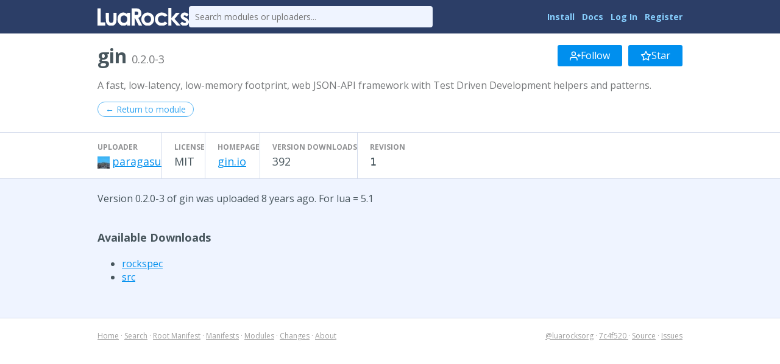

--- FILE ---
content_type: text/html
request_url: http://luarocks.org/modules/paragasu/gin/0.2.0-3
body_size: 2226
content:
<!DOCTYPE HTML><html lang="en"><head><meta charset="utf-8"/><title>gin 0.2.0-3 - LuaRocks</title><link type="text/css" href="https://fonts.googleapis.com/css?family=Open+Sans:400italic,400,700" rel="stylesheet"/><link type="text/css" href="/static/icons/style.css" rel="stylesheet"/><link title="LuaRocks" type="application/opensearchdescription+xml" href="/static/opensearch.xml" rel="search"/><link href="/static/style.css?1768690202" rel="stylesheet"/>          <script type="text/javascript">
            if (window.location.hostname != "localhost") {
              var _gaq = _gaq || [];
              _gaq.push(['_setAccount', 'UA-136625-8']);
              _gaq.push(['_trackPageview']);

              (function() {
                var ga = document.createElement('script'); ga.type = 'text/javascript'; ga.async = true;
                ga.src = ('https:' == document.location.protocol ? 'https://ssl' : 'http://www') + '.google-analytics.com/ga.js';
                var s = document.getElementsByTagName('script')[0]; s.parentNode.insertBefore(ga, s);
              })();
            }
          </script>
        </head><body><main class="content"><header class="header"><div class="header_inner"><a href="/"><img src="/static/header_luarocks_name.svg" alt="LuaRocks" class="text_logo"/></a><form action="/search" method="GET" class="header_search"><input placeholder="Search modules or uploaders..." type="text" name="q"/></form><nav class="user_panel"><a href="https://github.com/luarocks/luarocks/blob/main/docs/download.md">Install</a> <a href="https://github.com/luarocks/luarocks/blob/main/docs/index.md">Docs</a> <a href="/login">Log In</a> <a href="/register">Register</a></nav></div></header><main class="module_version_page base_page base_widget" id="module_version_2969813"><div class="module_header_widget page_header_widget base_widget" id="module_header_7628131"><div class="page_header_inner"><h1>gin <span class="sub">0.2.0-3</span></h1><div class="right_tools"><div class="follow_area"><form method="post" action="/module/2690/follow/subscription"><input type="hidden" value="eyJrIjoiZ1RoNGR4NkpnXC9JVnVCNjVjbXZtVG9cLzNOYitRXC9ITmNVN1JIM1E0Uk1wOD0ifQ==.2ONHdgQcwYGgiq2c3Mkw5gzNVDM=" name="csrf_token"/><a class="button" href="/login?intent=follow_module&amp;return_to=https%3A%2F%2Fluarocks.org%2Fmodules%2Fparagasu%2Fgin%2F0.2.0-3"><svg width="18" version="1.1" aria-hidden fill="none" role="img" viewBox="0 0 24 24" class="svgicon icon_user_plus" stroke-linecap="round" stroke-width="2" stroke-linejoin="round" height="18" stroke="currentColor"><path d="M16 21v-2a4 4 0 0 0-4-4H5a4 4 0 0 0-4 4v2"></path><circle cx="8.5" cy="7" r="4"></circle><line x1="20" y1="8" x2="20" y2="14"></line><line x1="23" y1="11" x2="17" y2="11"></line></svg> Follow</a></form><form method="post" action="/module/2690/follow/bookmark"><input type="hidden" value="eyJrIjoiZ1RoNGR4NkpnXC9JVnVCNjVjbXZtVG9cLzNOYitRXC9ITmNVN1JIM1E0Uk1wOD0ifQ==.2ONHdgQcwYGgiq2c3Mkw5gzNVDM=" name="csrf_token"/><a class="button" href="/login?intent=follow_module&amp;return_to=https%3A%2F%2Fluarocks.org%2Fmodules%2Fparagasu%2Fgin%2F0.2.0-3"><svg width="18" version="1.1" aria-hidden fill="none" role="img" viewBox="0 0 24 24" class="svgicon icon_star" stroke-linecap="round" stroke-width="2" stroke-linejoin="round" height="18" stroke="currentColor"><polygon points="12 2 15.09 8.26 22 9.27 17 14.14 18.18 21.02 12 17.77 5.82 21.02 7 14.14 2 9.27 8.91 8.26 12 2" /></svg> Star</a></form></div></div></div><div class="page_header_inner"><p class="module_summary">A fast, low-latency, low-memory footprint, web JSON-API framework with Test Driven Development helpers and patterns.</p></div><div class="page_header_inner"><div class="nav_buttons"><a class="round_button" href="/modules/paragasu/gin">← Return to module</a></div></div><div class="metadata_columns"><div class="metadata_columns_inner"><div class="column"><h3>Uploader</h3><a href="/modules/paragasu"><img class="avatar" src="https://www.gravatar.com/avatar/53db6931663a03ae167dbd4032e8e3da?d=identicon&amp;s=20"/></a><a href="/modules/paragasu">paragasu</a></div><div class="column"><h3>License</h3>MIT</div><div class="column"><h3>Homepage</h3><a href="http://gin.io" class="external_url" rel="nofollow">gin.io</a></div><div class="column"><h3>Version downloads</h3>392</div><div class="column"><h3>Revision</h3><code>1</code></div></div></div></div><div class="main_column"><p>Version 0.2.0-3 of gin was uploaded 8 years ago. For lua = 5.1</p><h3>Available Downloads</h3><ul class="rock_list"><li class="arch"><a href="/manifests/paragasu/gin-0.2.0-3.rockspec">rockspec</a></li><li class="arch"><a href="/manifests/paragasu/gin-0.2.0-3.src.rock">src</a></li></ul></div></main></main><div class="footer"><div class="left"><a href="/">Home</a> &middot; <a href="/search">Search</a> &middot; <a href="/m/root">Root Manifest</a> &middot; <a href="/manifests">Manifests</a> &middot; <a href="/modules">Modules</a> &middot; <a href="/changes">Changes</a> &middot; <a href="/about">About</a></div><div class="right"><a href="https://twitter.com/luarocksorg">@luarocksorg</a> &middot; <a href="https://github.com/luarocks/luarocks-site/commit/7c4f520
" rel="nofollow">7c4f520
</a> &middot; <a href="https://github.com/luarocks/luarocks-site">Source</a> &middot; <a href="https://github.com/luarocks/luarocks-site/issues">Issues</a></div></div></body></html>